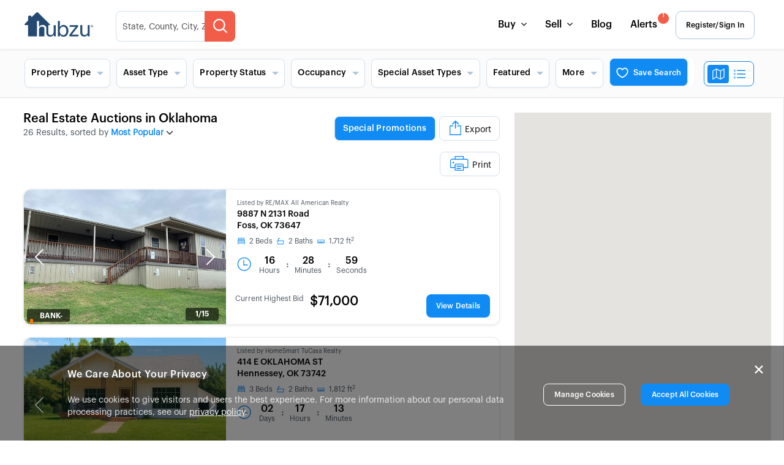

--- FILE ---
content_type: image/svg+xml
request_url: https://www.hubzu.com/assets/downArrow-9faf659b.svg
body_size: -550
content:
<svg xmlns="http://www.w3.org/2000/svg" viewBox="0 0 16 16"><path fill="none" stroke="#343a40" stroke-linecap="round" stroke-linejoin="round" stroke-width="2" d="m2 5 6 6 6-6"/></svg>